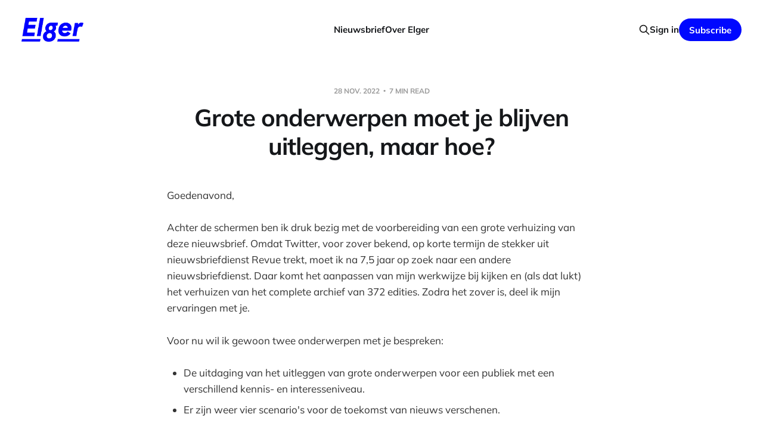

--- FILE ---
content_type: text/html; charset=utf-8
request_url: https://www.elger.fm/grote-onderwerpen-moet-je-blijven-uitleggen-maar-hoe/
body_size: 9408
content:
<!DOCTYPE html>
<html lang="nl">

<head>
    <meta charset="utf-8">
    <meta name="viewport" content="width=device-width, initial-scale=1">
    <title>Grote onderwerpen moet je blijven uitleggen, maar hoe?</title>

    <link rel="stylesheet" href="https://www.elger.fm/assets/built/screen.css?v=9589b8ab69">

    <link rel="icon" href="https://www.elger.fm/content/images/size/w256h256/2022/12/ava_whiteborder-1.png" type="image/png">
    <link rel="canonical" href="https://www.elger.fm/grote-onderwerpen-moet-je-blijven-uitleggen-maar-hoe/">
    <meta name="referrer" content="no-referrer-when-downgrade">
    
    <meta property="og:site_name" content="Elger">
    <meta property="og:type" content="article">
    <meta property="og:title" content="Grote onderwerpen moet je blijven uitleggen, maar hoe?">
    <meta property="og:description" content="Goedenavond,

Achter de schermen ben ik druk bezig met de voorbereiding van een grote verhuizing van deze nieuwsbrief. Omdat Twitter, voor zover bekend, op korte termijn de stekker uit nieuwsbriefdienst Revue trekt, moet ik na 7,5 jaar op zoek naar een andere nieuwsbriefdienst. Daar komt het aanpassen van mijn">
    <meta property="og:url" content="https://www.elger.fm/grote-onderwerpen-moet-je-blijven-uitleggen-maar-hoe/">
    <meta property="article:published_time" content="2022-11-28T20:27:35.000Z">
    <meta property="article:modified_time" content="2022-12-28T10:12:57.000Z">
    
    <meta name="twitter:card" content="summary">
    <meta name="twitter:title" content="Grote onderwerpen moet je blijven uitleggen, maar hoe?">
    <meta name="twitter:description" content="Goedenavond,

Achter de schermen ben ik druk bezig met de voorbereiding van een grote verhuizing van deze nieuwsbrief. Omdat Twitter, voor zover bekend, op korte termijn de stekker uit nieuwsbriefdienst Revue trekt, moet ik na 7,5 jaar op zoek naar een andere nieuwsbriefdienst. Daar komt het aanpassen van mijn">
    <meta name="twitter:url" content="https://www.elger.fm/grote-onderwerpen-moet-je-blijven-uitleggen-maar-hoe/">
    <meta name="twitter:label1" content="Written by">
    <meta name="twitter:data1" content="Elger van der Wel">
    <meta name="twitter:label2" content="Filed under">
    <meta name="twitter:data2" content="">
    
    <script type="application/ld+json">
{
    "@context": "https://schema.org",
    "@type": "Article",
    "publisher": {
        "@type": "Organization",
        "name": "Elger",
        "url": "https://www.elger.fm/",
        "logo": {
            "@type": "ImageObject",
            "url": "https://www.elger.fm/content/images/2022/12/elger_internet-1.png"
        }
    },
    "author": {
        "@type": "Person",
        "name": "Elger van der Wel",
        "image": {
            "@type": "ImageObject",
            "url": "https://www.gravatar.com/avatar/589b4c8d4685a724ae225802542b0190?s=250&r=x&d=mp",
            "width": 250,
            "height": 250
        },
        "url": "https://www.elger.fm/author/elger/",
        "sameAs": []
    },
    "headline": "Grote onderwerpen moet je blijven uitleggen, maar hoe?",
    "url": "https://www.elger.fm/grote-onderwerpen-moet-je-blijven-uitleggen-maar-hoe/",
    "datePublished": "2022-11-28T20:27:35.000Z",
    "dateModified": "2022-12-28T10:12:57.000Z",
    "description": "Goedenavond,\n\nAchter de schermen ben ik druk bezig met de voorbereiding van een grote verhuizing van deze nieuwsbrief. Omdat Twitter, voor zover bekend, op korte termijn de stekker uit nieuwsbriefdienst Revue trekt, moet ik na 7,5 jaar op zoek naar een andere nieuwsbriefdienst. Daar komt het aanpassen van mijn werkwijze bij kijken en (als dat lukt) het verhuizen van het complete archief van 372 edities. Zodra het zover is, deel ik mijn ervaringen met je.\n\nVoor nu wil ik gewoon twee onderwerpen m",
    "mainEntityOfPage": "https://www.elger.fm/grote-onderwerpen-moet-je-blijven-uitleggen-maar-hoe/"
}
    </script>

    <meta name="generator" content="Ghost 6.13">
    <link rel="alternate" type="application/rss+xml" title="Elger" href="https://www.elger.fm/rss/">
    <script defer src="https://cdn.jsdelivr.net/ghost/portal@~2.56/umd/portal.min.js" data-i18n="true" data-ghost="https://www.elger.fm/" data-key="53d24d0c6914b888b17695dc59" data-api="https://elger.ghost.io/ghost/api/content/" data-locale="nl" crossorigin="anonymous"></script><style id="gh-members-styles">.gh-post-upgrade-cta-content,
.gh-post-upgrade-cta {
    display: flex;
    flex-direction: column;
    align-items: center;
    font-family: -apple-system, BlinkMacSystemFont, 'Segoe UI', Roboto, Oxygen, Ubuntu, Cantarell, 'Open Sans', 'Helvetica Neue', sans-serif;
    text-align: center;
    width: 100%;
    color: #ffffff;
    font-size: 16px;
}

.gh-post-upgrade-cta-content {
    border-radius: 8px;
    padding: 40px 4vw;
}

.gh-post-upgrade-cta h2 {
    color: #ffffff;
    font-size: 28px;
    letter-spacing: -0.2px;
    margin: 0;
    padding: 0;
}

.gh-post-upgrade-cta p {
    margin: 20px 0 0;
    padding: 0;
}

.gh-post-upgrade-cta small {
    font-size: 16px;
    letter-spacing: -0.2px;
}

.gh-post-upgrade-cta a {
    color: #ffffff;
    cursor: pointer;
    font-weight: 500;
    box-shadow: none;
    text-decoration: underline;
}

.gh-post-upgrade-cta a:hover {
    color: #ffffff;
    opacity: 0.8;
    box-shadow: none;
    text-decoration: underline;
}

.gh-post-upgrade-cta a.gh-btn {
    display: block;
    background: #ffffff;
    text-decoration: none;
    margin: 28px 0 0;
    padding: 8px 18px;
    border-radius: 4px;
    font-size: 16px;
    font-weight: 600;
}

.gh-post-upgrade-cta a.gh-btn:hover {
    opacity: 0.92;
}</style><script async src="https://js.stripe.com/v3/"></script>
    <script defer src="https://cdn.jsdelivr.net/ghost/sodo-search@~1.8/umd/sodo-search.min.js" data-key="53d24d0c6914b888b17695dc59" data-styles="https://cdn.jsdelivr.net/ghost/sodo-search@~1.8/umd/main.css" data-sodo-search="https://elger.ghost.io/" data-locale="nl" crossorigin="anonymous"></script>
    
    <link href="https://www.elger.fm/webmentions/receive/" rel="webmention">
    <script defer src="/public/cards.min.js?v=9589b8ab69"></script>
    <link rel="stylesheet" type="text/css" href="/public/cards.min.css?v=9589b8ab69">
    <script defer src="/public/member-attribution.min.js?v=9589b8ab69"></script>
    <script defer src="/public/ghost-stats.min.js?v=9589b8ab69" data-stringify-payload="false" data-datasource="analytics_events" data-storage="localStorage" data-host="https://www.elger.fm/.ghost/analytics/api/v1/page_hit"  tb_site_uuid="e9f8d6cf-f48f-46ec-97c0-c43fefc41af2" tb_post_uuid="c7d42e97-72a7-4947-9a36-c84fc7151aab" tb_post_type="post" tb_member_uuid="undefined" tb_member_status="undefined"></script><style>:root {--ghost-accent-color: #0008ff;}</style>
</head>

<body class="post-template tag-revue-import is-head-left-logo">
<div class="site">

    <header id="gh-head" class="gh-head gh-outer">
        <div class="gh-head-inner">
            <div class="gh-head-brand">
                <div class="gh-head-brand-wrapper">
                    <a class="gh-head-logo" href="https://www.elger.fm">
                            <img src="https://www.elger.fm/content/images/2022/12/elger_internet-1.png" alt="Elger">
                    </a>
                </div>
                <button class="gh-search gh-icon-btn" data-ghost-search><svg xmlns="http://www.w3.org/2000/svg" fill="none" viewBox="0 0 24 24" stroke="currentColor" stroke-width="2" width="20" height="20"><path stroke-linecap="round" stroke-linejoin="round" d="M21 21l-6-6m2-5a7 7 0 11-14 0 7 7 0 0114 0z"></path></svg></button>
                <button class="gh-burger"></button>
            </div>

            <nav class="gh-head-menu">
                <ul class="nav">
    <li class="nav-nieuwsbrief"><a href="https://www.elger.fm/">Nieuwsbrief</a></li>
    <li class="nav-over-elger"><a href="https://www.elger.fm/over-elger/">Over Elger</a></li>
</ul>

            </nav>

            <div class="gh-head-actions">
                    <button class="gh-search gh-icon-btn" data-ghost-search><svg xmlns="http://www.w3.org/2000/svg" fill="none" viewBox="0 0 24 24" stroke="currentColor" stroke-width="2" width="20" height="20"><path stroke-linecap="round" stroke-linejoin="round" d="M21 21l-6-6m2-5a7 7 0 11-14 0 7 7 0 0114 0z"></path></svg></button>
                    <div class="gh-head-members">
                                <a class="gh-head-link" href="#/portal/signin" data-portal="signin">Sign in</a>
                                <a class="gh-head-btn gh-btn gh-primary-btn" href="#/portal/signup" data-portal="signup">Subscribe</a>
                    </div>
            </div>
        </div>
    </header>


    <div class="site-content">
        
<main class="site-main">

        <article class="single post tag-revue-import no-image">

    <header class="single-header gh-canvas">
        <div class="single-meta">
            <span class="single-meta-item single-meta-date">
                <time datetime="2022-11-28">
                    28 nov. 2022
                </time>
            </span>
            <span class="single-meta-item single-meta-length">
                7 min read
            </span>
        </div>

        <h1 class="single-title">Grote onderwerpen moet je blijven uitleggen, maar hoe?</h1>


    </header>

    <div class="single-content gh-content gh-canvas">
        <p>Goedenavond,</p><p>Achter de schermen ben ik druk bezig met de voorbereiding van een grote verhuizing van deze nieuwsbrief. Omdat Twitter, voor zover bekend, op korte termijn de stekker uit nieuwsbriefdienst Revue trekt, moet ik na 7,5 jaar op zoek naar een andere nieuwsbriefdienst. Daar komt het aanpassen van mijn werkwijze bij kijken en (als dat lukt) het verhuizen van het complete archief van 372 edities. Zodra het zover is, deel ik mijn ervaringen met je.</p><p>Voor nu wil ik gewoon twee onderwerpen met je bespreken:</p><ul><li>De uitdaging van het uitleggen van grote onderwerpen voor een publiek met een verschillend kennis- en interesseniveau.</li><li>Er zijn weer vier scenario's voor de toekomst van nieuws verschenen.</li></ul><h3 id="grote-onderwerpen-moet-je-blijven-uitleggen-maar-hoe">Grote onderwerpen moet je blijven uitleggen, maar hoe?</h3><figure class="kg-card kg-image-card kg-card-hascaption"><img src="https://s3.amazonaws.com/revue/items/images/019/343/184/web/Scherm_3Fafbeelding_2022-11-28_om_21.13.36.png?1669666438" class="kg-image" alt loading="lazy"><figcaption>Afbeelding: NOS op 3</figcaption></figure><p>Als er één uitdaging is voor de journalistiek waar in mijn ogen meer aandacht naar uit mag gaan, dan is het wel het verschil in voorkennis en interesse bij de grotere onderwerpen in het nieuws. Je wilt in een artikel niet steeds de hele achtergrond uitleggen, maar ook continu instapmomenten blijven creëeren. Immers: het grootste deel van het publiek volgt niet elke stap in een groter verhaal dat weken, maanden of zelfs jaren duurt. Tegelijkertijd wil de één alles weten over een onderwerp en de ander wil net genoeg weten om het te kunnen begrijpen.</p><p>Als ik hier met journalisten over praat, hoor ik regelmatig opmerkingen langskomen als "maar we kunnen het niet steeds uitleggen, want dat is vervelend voor de mensen die het al weten" en "we hebben een dossier waar alles wat er over hebben geschreven hebben verzameld". Als het om dat eerste gaat is mijn reactie steevast: dan moet je gaan nadenken over een vorm waarbij je de mensen die het al weten én de mensen die het niet weten beiden kan voorzien in hun behoefte. En als het gaat om dossiers, dan is mijn ervaringen dat het gemiddelde dossier gelijk is aan het neerzetten van drie propvolle archiefdozen voor iemands neus met de daarbij de mededeling: "veel plezier ermee". Er is geen enkele structuur in te vinden en het is niet meer dan een chronologische vergaarbak van alle artikelen over een onderwerp. In mijn ervaring komen er overigens ook nauwelijks bezoekers op dossierpagina's.</p><p>Er zijn de afgelopen jaren genoeg interessante initiatieven geweest om hier iets aan te doen. Zoals <a href="https://www.newschain.nl/?ref=elger.fm">Newschain</a>: een tool waarmee je informatieblokjes maakt die je kunt toevoegen aan artikelen. Deze informatieblokjes worden dichtgeklapt getoond met enkel een titel, bijvoorbeeld een vraag, en kunnen worden opengeklapt als een lezer de informatie wil lezen. Op die manier hebben mensen die niet meer willen weten over een onderwerp er weinig last van en worden mensen die juist meer willen weten op hun wenken bedient. Bovendien kunnen de blokjes worden hergebruikt en hoef je als journalist iets dus maar één keer uit te leggen. Het feit dat je kunt meten hoe vaak een blokje wordt opengeklapt, geeft een redactie ook nog heel waardevolle informatie over de interesse van het publiek. De blokjes van Newschain werden een tijd lang gebruikt door het AD en enkele regionale kranten, maar ik zie ze inmiddels eigenlijk nooit meer in artikelen staan. Zonde in mijn ogen.</p><p>De BBC deed vier jaar geleden een groot onderzoek naar formats voor online nieuws met als uitgangspunten verschillende behoeftes van een jong publiek. Het aanpassen van artikelen aan het kennisniveau en interesse van het publiek was er één van en hiervoor werden <a href="https://medium.com/bbc-news-labs/beyond-800-words-news-formats-for-personalising-and-understanding-dd9a6c5ac6c9?ref=elger.fm">een heleboel concepten getest</a>. Interessant was onder meer een gepersonaliseerde tijdlijn waarin je snel kunt zien wat je hebt gelezen in een groter verhaal en wat je hebt gemist. Ook een concept waarbij je alinea's kon openklikken om meer uitleg te krijgen, vond ik interessant. De onderzoekers hebben een heleboel lessen geleerd, maar ik heb de concepten helaas niet teruggezien bij BBC News.</p><figure class="kg-card kg-embed-card"><iframe width="200" height="113" src="https://www.youtube.com/embed/PowAJrCuh9c?feature=oembed" frameborder="0" allow="accelerometer; autoplay; clipboard-write; encrypted-media; gyroscope; picture-in-picture" allowfullscreen title="Personalising News formats for a young audience"></iframe></figure><p>Een publicatie die NOS op 3 vorige week triggerde mee om over dit onderwerp te schrijven. In een <a href="https://app.nos.nl/op3/stikstof-uitgelegd/?ref=elger.fm#/">interactief verhaal</a> heeft de redactie geprobeerd de stikstofcrisis uit te leggen. Voordat je begint met lezen kun je kiezen hoe diep je in het onderwerp wilt duiken. Je kunt kiezen uit vier lengtes: van 'de basis' (4 minuten leestijd) tot 'in detail' (15 minuten leestijd). Afhankelijk van je keuze worden blokken informatie wel of niet getoond. Het is een interessante manier om een heel groot en complex onderwerp uit te leggen voor iedereen die het niet helemaal begrijpt of gevolgd heeft (en dat is denk ik het grootste deel van de Nederlanders).</p><p>Het is dé productie die je als NOS eigenlijk actief moet aanbieden zodra je over stikstof schrijft. En daar gaat het helaas mis. In de zogeheten collectie over stikstof, staan een aantal uitlegartikelen en belangrijke nieuwsartikelen over het thema uitgelicht, maar dit ultieme, interactieve uitlegverhaal ontbreekt vreemdgenoeg. En bij alle artikelen over de de stikstofcrisis die de NOS vrijdag heeft gepubliceerd is er <a href="https://nos.nl/collectie/13901/artikel/2453929-stikstofplannen-eindelijk-uit-impasse-maar-nog-veel-onzeker-voor-boeren?ref=elger.fm">slechts eentje</a> waarin het verhaal is meegenomen.</p><p>Al met al vind ik het mooi om te zien dat er redacties zijn die blijven experimenteren met vormen om het grote verhaal uit te leggen. Ik hoop de komende tijd nog veel meer mooie voorbeelden/pogingen te zien.</p><h3 id="weer-vier-scenarios-voor-de-toekomst-van-nieuws">Weer vier scenario's voor de toekomst van nieuws</h3><figure class="kg-card kg-image-card kg-card-hascaption"><img src="https://s3.amazonaws.com/revue/items/images/019/343/177/web/DALL_3FE_2022-11-28_21.12.26_-_a_picture_of_a_robot_reading_a_newspaper.png?1669666361" class="kg-image" alt loading="lazy"><figcaption>"a picture of a robot reading a newspaper" (gegeneerd door DALL·E 2)</figcaption></figure><p>Vorig jaar presenteerde het Stimuleringsfonds voor de Journalistiek een scenariostudie naar de journalistiek in 2035. Langs twee assen (wantrouwen-vertrouwen en ongereguleerd-gereguleerd) werden vier scenario's uitgewerkt voor hoe de journalistiek er over iets meer dan tien jaar uitziet. <a href="http://nieuwsbrief.elger.fm/issues/hoe-ziet-het-journalistieke-landschap-in-ons-land-eruit-in-2035-847363?ref=elger.fm">In mijn nieuwsbrief schreef ik hier destijds over</a> en <a href="https://journalistiek2035.nl/?ref=elger.fm">er is tevens een website</a> waarin de scenario's en het onderzoek uitvoerig worden beschreven.</p><p>Bij consultancybureau Deloitte vonden ze één scenariostudie blijkbaar niet genoeg, want vorige week publiceerden zij een scenariostudie naar het nieuwslandschap in 2030 onder de noemer '<a href="https://www2.deloitte.com/nl/nl/pages/technologie-media-telecom/articles/the-future-of-news-report.html?ref=elger.fm">The Future of News</a>'.</p><p>In het rapport (<a href="https://www2.deloitte.com/nl/nl/pages/technologie-media-telecom/articles/the-future-of-news-report.html?ref=elger.fm">pdf</a>) worden ook vier scenario's uitgewerkt, maar zij kozen naast de as wantrouwen-vertrouwen voor de as diversiteit aan nieuwsbronnen-uniforme nieuwsbronnen. Het resulteert in vier scenario's:</p><p><strong>1. Multidimensional Tribes</strong></p><blockquote>In this scenario, there is low trust towards news and journalism, but a diverse set of news outlets exist.</blockquote><p><strong>2. The News Utopia</strong></p><blockquote>The News Utopia is a scenario where there is high trust and broad interest in news, and a diverse set of news outlets are able to compete and collaborate with tech platforms.</blockquote><p><strong>3. Benevolent Tech Platforms</strong></p><blockquote>In this scenario, only a few news outlets remain, and are dominated by tech platforms. Tech companies however, do not misuse their position and behave responsibly by putting society first. Consumers therefore continue to have a high trust and broad interest in news.</blockquote><p><strong>4. Ignorance is Bliss</strong></p><blockquote>In this world, consumers have low trust in journalism and a high degree of news avoidance. As a result, there are only a few news outlets, which are dominated by tech platforms.</blockquote><p>Als je de scenario's van Deloitte met die van het Stimuleringsfonds voor de Journalistiek vergelijkt, dan zijn die van laatstgenoemde extremer en ook wat verhalender uitgewerkt. Dat zet je meer aan het denken, maar maakt het ook makkelijker om ze aan de kant te leggen als onrealistisch. De scenario's van Deloitte voelen wat dat betreft iets toepasbaarder. En om het nog concreter te maken komen de onderzoekers met zes voorstellen voor initiatieven om de waarde van nieuws te versterken:</p><blockquote>1. (Digital) media educational programs can educate news consumers on digital and media literacy and their understanding of journalism, including its threats.</blockquote><blockquote>2. Critical thinking reminder is a voluntary or mandatory tool for tech platforms that would reminds news consumers to pause and assess online news articles they read and share.</blockquote><blockquote>3. Transparent algorithms aim to allow third parties and the news consumer to reset and influence (part of) the algorithms or data used to generate their news feed.</blockquote><blockquote>4. Pluriform news aggregator aims to nudge news consumers to leave their bubble and expose them to new perspectives by providing different news resources.</blockquote><blockquote>5. Proof of provenance provides news consumers with an ‘’audit trail’’ for news articles, giving insights into its sources and edits.</blockquote><blockquote>6. Funding for independent news outlets provides the news consumer with a more accessible, pluriform news service.</blockquote><p>In mijn ogen zijn dit allemaal initiatieven waar de markt (en de overheid) mee aan de slag zouden moeten. En gelukkig gebeurt dat deels al. Neem proof of provenance. De NPO gaat hiermee, samen met een aantal andere partijen, <a href="https://innovatie.npo.nl/projecten/proof-of-provenance?ref=elger.fm">experimenteren</a>. Ik ben zelf, samen met Bart Jan Cune, bij dit project betrokken geweest. <a href="https://www.linkedin.com/feed/update/urn:li:activity:6993547072725471232/?ref=elger.fm">Op LinkedIn legt Bart Jan uit</a> wat het inhoudt en hij deelde daar meteen de explainer die we hebben gemaakt over deze technologie.</p><p>Ik hoop dat ook op het gebied van alle andere punten stappen worden ondernomen. Als het gaat om transparante algoritmes zie ik dat helaas niet snel gebeuren. En als het gaat om nieuws aggregatoren die mensen uit hun bubbel proberen te halen, dan twijfel ik of dat in de praktijk gaat werken. Wat overigens alleen maar meer aanleiding geeft om ermee te gaan experimenteren.</p><h3 id="dit-wil-ik-ook-nog-met-je-delen">Dit wil ik ook nog met je delen</h3><ul><li>Er komt een breed onderzoek naar grensoverschrijdend gedrag binnen de publieke omroep <a href="https://www.volkskrant.nl/nieuws-achtergrond/martin-van-rijn-leidt-npo-onderzoek-naar-misstanden-op-redacties-bij-publieke-omroep~b8db74cf/?ref=elger.fm">onder leiding van oud-minister Martin van Rijn</a>. Er is nu al de nodige kritiek op de onafhankelijkheid van het onderzoek, omdat de NPO de opdrachtgever is. Onder meer <a href="https://www.nu.nl/media/6237835/mediawaakhond-is-bang-dat-dwdd-onderzoek-van-npo-niet-onafhankelijk-zal-zijn.html?ref=elger.fm">het Commissariaat voor de Media</a> en <a href="https://www.villamedia.nl/artikel/directeur-bnnvara-onderzoek-naar-dwdd-en-van-nieuwkerk-mag-niet-door-npo-gedaan-worden?ref=elger.fm">BNNVARA</a> hebben openlijk kritiek geuit. De NPO probeert die kritiek weg te nemen door de onderzoekscommissie 'gedelegeerd opdrachtgever' te maken.</li><li><a href="https://www.radiofreak.nl/verdeling-fm-vergunningen-van-start-maximaal-3-per-bedrijf-en-vergunningsduur-van-12-jaar/?ref=elger.fm">Talpa Network raakt minstens één FM-pakket kwijt</a> bij de hervedeling van de frequenties volgend jaar.</li><li>Het wekelijks overzicht 'Twitter onder het bewind van Elon Musk'. De Chief Tweet, zoals hij zichzelf noemt, <a href="https://www.theverge.com/2022/11/24/23476655/elon-musk-general-amnesty-mass-unban-twitter?ref=elger.fm">laat massaal gebande gebruikers weer toe op het platform</a>. Hij wil allerhande functies waar Twitter in het verleden aan heeft gewerkt maar die nooit beschikbaar zijn gekomen, <a href="https://www.theverge.com/2022/11/21/23472174/twitter-dms-encrypted-elon-musk-voice-video-calling?ref=elger.fm">alsnog beschikbaar maken</a>. Twitter krijgt weer een nieuwe vinkje: <a href="https://techcrunch.com/2022/11/25/elon-musk-says-twitters-new-multicoloured-verification-will-launch-next-week/?ref=elger.fm">het gouden vinkje</a>. En over vinkjes gesproken: <a href="https://www.theguardian.com/technology/2022/nov/21/twitter-anti-vax-health-misinformation?ref=elger.fm">The Guardian beschrijft een perfect voorbeeld</a> van waarom betaalde blauwe vinkjes een slecht idee zijn.</li><li><a href="https://www.radiofreak.nl/verdeling-fm-vergunningen-van-start-maximaal-3-per-bedrijf-en-vergunningsduur-van-12-jaar/?ref=elger.fm">Yael de Haan is benoemd tot bijzonder hoogleraar Lokale Publieke Omroep</a> aan de Rijksuniversiteit Groningen.</li><li>Bij The Walt Disney Company is CEO Bob Chapek ontslagen, <a href="https://www.hollywoodreporter.com/business/business-news/disney-bob-iger-returning-ceo-bob-chapek-exits-1235266823/?ref=elger.fm">zijn opvolger is zijn voorganger Bob Iger</a>.</li><li><a href="https://digiday.com/marketing/why-shutterstock-is-betting-on-generative-ai-for-the-future-of-stock-images/?ref=elger.fm">Stockfotosite Shutterstock zet vol in op generatieve AI om stockfoto's te maken</a>.</li></ul><p>Fijne week,</p><p>Elger</p>
    </div>

    <div class="gh-canvas">
    <footer class="single-footer">

        <div class="single-footer-left">
            <div class="navigation navigation-previous">
                <a class="navigation-link" href="/facebook-is-klaar-met-nieuws/" aria-label="Previous post">
                    <span class="navigation-icon"><svg class="icon" xmlns="http://www.w3.org/2000/svg" viewBox="0 0 32 32">
    <path d="M26.667 14.667v2.667h-16L18 24.667l-1.893 1.893L5.547 16l10.56-10.56L18 7.333l-7.333 7.333h16z"></path>
</svg></span>
                </a>
            </div>
        </div>

        <div class="single-footer-middle">
        </div>

        <div class="single-footer-right">
            <div class="navigation navigation-next">
                <a class="navigation-link" href="/chatgpt-maakt-de-kracht-van-generatieve-ai-inzichtelijk/" aria-label="Next post">
                    <span class="navigation-icon"><svg class="icon" xmlns="http://www.w3.org/2000/svg" viewBox="0 0 32 32">
    <path d="M5.333 14.667v2.667h16L14 24.667l1.893 1.893L26.453 16 15.893 5.44 14 7.333l7.333 7.333h-16z"></path>
</svg></span>
                </a>
            </div>
        </div>

    </footer>
    </div>

</article>

        
</main>
    </div>

    <footer class="gh-foot gh-outer">
        <div class="gh-foot-inner gh-inner">
            <div class="gh-copyright">
                Elger © 2026
            </div>
            <nav class="gh-foot-menu">
                <ul class="nav">
    <li class="nav-subscribe"><a href="#/portal/">Subscribe</a></li>
    <li class="nav-publicatieschema"><a href="https://www.elger.fm/publicatieschema/">Publicatieschema</a></li>
</ul>

            </nav>
            <div class="gh-powered-by">
                <a href="https://ghost.org/" target="_blank" rel="noopener">Powered by Ghost</a>
            </div>
        </div>
    </footer>

</div>

    <div class="pswp" tabindex="-1" role="dialog" aria-hidden="true">
    <div class="pswp__bg"></div>

    <div class="pswp__scroll-wrap">
        <div class="pswp__container">
            <div class="pswp__item"></div>
            <div class="pswp__item"></div>
            <div class="pswp__item"></div>
        </div>

        <div class="pswp__ui pswp__ui--hidden">
            <div class="pswp__top-bar">
                <div class="pswp__counter"></div>

                <button class="pswp__button pswp__button--close" title="Close (Esc)"></button>
                <button class="pswp__button pswp__button--share" title="Share"></button>
                <button class="pswp__button pswp__button--fs" title="Toggle fullscreen"></button>
                <button class="pswp__button pswp__button--zoom" title="Zoom in/out"></button>

                <div class="pswp__preloader">
                    <div class="pswp__preloader__icn">
                        <div class="pswp__preloader__cut">
                            <div class="pswp__preloader__donut"></div>
                        </div>
                    </div>
                </div>
            </div>

            <div class="pswp__share-modal pswp__share-modal--hidden pswp__single-tap">
                <div class="pswp__share-tooltip"></div>
            </div>

            <button class="pswp__button pswp__button--arrow--left" title="Previous (arrow left)"></button>
            <button class="pswp__button pswp__button--arrow--right" title="Next (arrow right)"></button>

            <div class="pswp__caption">
                <div class="pswp__caption__center"></div>
            </div>
        </div>
    </div>
</div>
<script>
    if (document.body.classList.contains('with-full-cover') && (/Android|webOS|iPhone|iPad|iPod|BlackBerry/i.test(navigator.platform))) {
        document.getElementsByClassName('cover')[0].style.height = window.innerHeight + 'px';
    }
</script>

<script src="https://www.elger.fm/assets/built/main.min.js?v=9589b8ab69"></script>



</body>
</html>